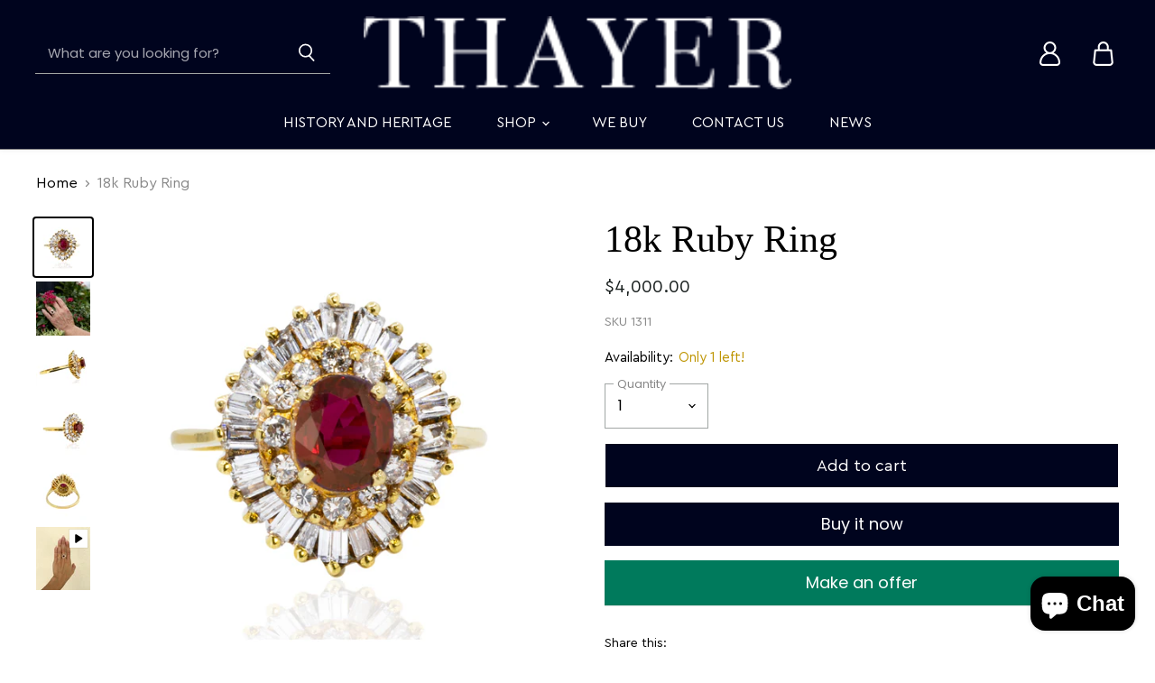

--- FILE ---
content_type: text/css
request_url: https://thayerjewelers.com/cdn/shop/t/7/assets/style.css?v=90092570708098476811700860281
body_size: 1586
content:
@font-face{font-family:CeraPro;src:url(//thayerjewelers.com/cdn/shop/t/7/assets/CeraProRegular.ttf?v=117358276093085440571642070917);src:url(//thayerjewelers.com/cdn/shop/t/7/assets/CeraProRegular.ttf?v=117358276093085440571642070917\ ?#iefix) format("truetype"),url(//thayerjewelers.com/cdn/shop/t/7/assets/CeraProRegular.ttf?v=117358276093085440571642070917) format("truetype")}@font-face{font-family:FirosasHeader;src:url(//thayerjewelers.com/cdn/shop/t/7/assets/FirosasHeader.ttf?v=160191613893210881321642070917);src:url(//thayerjewelers.com/cdn/shop/t/7/assets/FirosasHeader.ttf?v=160191613893210881321642070917\ ?#iefix) format("truetype"),url(//thayerjewelers.com/cdn/shop/t/7/assets/FirosasHeader.ttf?v=160191613893210881321642070917) format("truetype")}.button-secondary:focus{color:#fff}h1,h2,h3,h4,h5,h6,.home-section--title,.slideshow-slide-heading{font-family:"FirosasHeader !important"}p,span,a,strong,cite,.site-footer-block-title,.announcement-bar-text,.announcement-bar-text-mobile{font-family:CeraPro!important}p strong{font-weight:800}.mobile-nav-content .navmenu-depth-1>.navmenu-item>.navmenu-link,.site-header-actions,.site-navigation .navmenu-depth-1>li>a,.site-navigation a{text-transform:uppercase}.site-navigation a:focus{outline:none}.announcement-bar{font-weight:400;letter-spacing:2px;border-bottom:1px solid #33364b;padding:12px 0}.slideshow-slide:focus .slideshow-background{box-shadow:none}.template-index [data-layout=slideshow] .productgrid--item{width:calc(25% - 15px)!important;width:23%!important;margin:0 1%!important}.featured-collection--container .featured-collection--content .flickity-prev-next-button{top:auto;bottom:-100px;left:50%!important;right:auto!important;width:30px;height:30px}.featured-collection--container .featured-collection--content .flickity-prev-next-button.previous{margin-left:-70px}.featured-collection--container .featured-collection--content .flickity-prev-next-button.next{margin-right:-70px}.featured-collection--container .featured-collection--cta-wrapper{margin:35px auto 0;text-align:center;text-align:right;padding-top:25px;border-top:1px solid #ddd;width:calc(100% - 30px)}.featured-collection--container .featured-collection--cta-wrapper .featured-collection--cta{text-transform:none;text-decoration:none;color:#000;font-weight:600;font-size:16px}.featured-collection--container .featured-collection--cta-wrapper .featured-collection--cta svg{transform:none}.productitem--info{background-color:#fff;text-align:center}.productitem--image-link{display:block;border:1px solid #ddd}.productitem{padding:0;background:#fff}.product-row--container .home-section--title:before{content:"";position:absolute;left:15px;width:100%;background:#d0d0d0;height:1px;transform:translateY(-50%);top:51%;max-width:25%}.product-row--container .home-section--title:after{content:"";position:absolute;right:15px;width:100%;background:#d0d0d0;height:1px;transform:translateY(-50%);top:51%;max-width:25%}.product-row--container .home-section--title{position:relative}.site-header--desktop-logo-center .site-header-main{padding-top:18px}.featured-collection--cta-wrapper .button-icon svg{stroke-width:4px;width:20px;height:12px}.featured-collection--cta-wrapper .button-icon svg path{stroke:#000}.image-with-text-subheading.rte p{text-transform:uppercase}.productitem--price,.productitem--vendor{font-weight:800;color:#000}.dynamic-collection-list--item{position:relative}.dynamic-collection-list--item-info{position:absolute;bottom:12px;left:12px;background-color:transparent}.dynamic-collection-list--item-link span{margin:0}.test-slider .testimonials{display:block;flex-wrap:wrap;margin:0 auto}.test-slider .testimonials-4 .testimonial{width:calc(33.33% - 20px);padding:1.75rem;display:block}.testimonial-inner{display:block;text-align:center}figure.testimonial-figure{margin:0 auto 15px;width:100px!important}.testimonial-blockquote-quote p{font-size:16px}.testimonial-blockquote-footer cite,.testimonial-blockquote-footer strong{font-weight:800}.testimonials-4 .testimonial:nth-child(n+3){margin-top:0}.testimonial:not(:first-child){margin-left:0}.testimonial-blockquote{padding-left:0}.alt-img-with-text--content .alt-img-with-text--text .text-content{max-width:400px;margin:20px auto 0!important}.dynamic-newsletter .home-section--title-container{margin-bottom:20px}.dynamic-newsletter .newsletter .newsletter-input{margin-right:0}.dynamic-newsletter .newsletter .newsletter-submit{background:transparent;color:#000;border-left:none;border-color:#000}.dynamic-newsletter input#newsletter_email{border-color:#000;background:transparent}.payment-icons{justify-content:left}p.site-footer-credits{text-align:center}.image-with-text-section .image-with-text.image-with-text-section-height-original{padding-left:0;padding-right:0}.featured-collection--section .home-section--subheading{margin-bottom:30px;color:#959494!important}.site-footer h2.site-footer-block-title{font-family:FirosasHeader!important;font-size:26px;margin-bottom:20px}footer.site-footer{padding:35px 0}.site-footer-information{margin-top:35px}.alt-img-with-text--section section.alt-img-with-text--container{padding-left:0;padding-right:0}.alt-img-with-text--content .alt-img-with-text--text .button-link span{text-transform:uppercase!important}.site-navigation>.navmenu>.navmenu-item{margin:0 8px}a.button-secondary.dynamic-collection-list--show-more-button:hover{border:1px solid #ddd}.no-touch .productitem:focus,.no-touch .productitem:hover,.no-touch .visible .productitem{box-shadow:none}.product-form--regular .product-form--atc .product-form--atc-button,.product-form--regular .product-form--atc .product-form--atc-button:hover{background:#00041e;color:#fff}.site-navigation>.navmenu{position:relative}.site-navigation>.navmenu>.navmenu-item:hover ul.navmenu.navmenu-submenu{display:block;z-index:1500}.site-navigation ul.navmenu-depth-1 li.navmenu-item:hover .navmenu-submenu.navmenu-meganav{display:block}.navmenu-meganav.navmenu-meganav--desktop .navmenu-meganav-items{width:45%;flex-wrap:wrap;align-items:baseline}.itg_menu_img{width:50%}.itg_menu_img .menu-promotion__image img{width:100%}.menu-promotion{display:none;text-align:center;position:absolute;top:-0;width:55%;right:-0}.menu-promotion.active{display:block}.navmenu-meganav.navmenu-meganav--desktop .navmenu-meganav-items li.navmenu-item{display:inline-block;width:50%;flex-grow:0;flex-basis:50%;min-width:auto;margin-bottom:0}.navmenu-meganav.navmenu-meganav--desktop{z-index:1500;top:100%;max-height:260px}a.menu-promotion__link{padding:0}.menu-promotion__image{position:relative}.itg_menu_content{position:absolute;top:55px;left:15px;text-align:left}.site-navigation a.navmenu-item-text.navmenu-link-parent{font-size:15px}.menu-promotion__text{display:none}.itg_menu_content h3{font-size:18px;text-transform:uppercase;margin-bottom:14px}.itg_menu_content h5{font-size:17px;max-width:200px;margin:0;line-height:1.5}.navmenu-meganav.navmenu-meganav--desktop{max-height:none}.navmenu-meganav--scroller{padding:0;width:100%;display:flex}.navmenu-meganav.navmenu-meganav--desktop .navmenu-meganav-items{margin:0}.itg_menu_img{width:55%}.itg_menu_img .menu-promotion:first-child{display:block}.menu-promotion,a.menu-promotion__link,.menu-promotion__image{height:100%}.productitem--info .product-sku{margin:0}@media screen and (min-width: 1024px){.site-header--basic-navigation-below.site-header--desktop-logo-center .site-header-search-button{display:none}.site-header-search.desktop-search{visibility:visible!important;position:absolute;width:325px}.desktop-search .site-header-search-wrapper{opacity:1!important}.desktop-search .site-header-search-wrapper .live-search{display:block;width:100%;left:0;top:50%;transform:translateY(-50%)}.site-header-search.desktop-search .site-header-search-close{display:none}.desktop-search .search-flydown{width:600px}.form-field .live-search-form-field::placeholder{color:#ffffffa6}.form-field .live-search-form-field{background:transparent;color:#fff}.form-field .live-search-form-field,button.live-search-button{background:transparent;color:#fff;border:none;border-bottom:1px solid #a1a6a4}button.live-search-button:hover{background:transparent}a.site-header-button{margin:0 8px}h2.slideshow-slide-heading{font-size:68px}.slideshow-slide-text{text-transform:uppercase;font-weight:600;font-size:17px}a.slideshow-button.button-secondary{font-weight:700;font-size:16px}h2.rich-text-heading{line-height:1}a.dynamic-collection-list--item-link.button-secondary span{font-weight:800}a.button-secondary.dynamic-collection-list--show-more-button{border:1px solid #ddd;font-weight:800;font-size:16px;margin-top:50px}.slideshow-slide-content.text-align-left{padding-left:40px}.image-with-text-section .image-with-text-content{width:35%;padding:30px 0;background:#ffffffd9}.image-with-text-section .image-with-text-heading{font-size:42px}ul.listcollections--inner{display:flex;flex-wrap:wrap;width:100%}.collection--item{width:calc(20% - 20px);margin-left:20px;margin-top:50px!important}}@media screen and (min-width: 720px) and (max-width: 1024px){.site-header--mobile-logo-center .site-header-search-button{margin-left:125px;margin-top:-3px}.mobile-nav-panel .header-actions-wrapper .mobile-nav-close{color:#fff}.slideshow-slide-content.text-align-left{padding-left:40px}.image-with-text-section .image-with-text-content{width:35%;padding:30px 0;background:#ffffffd9}.itg_menu_img{display:none}}@media screen and (max-width: 719px){.site-header--mobile-logo-center .site-header-search-button{margin-left:90px;margin-top:-3px}.template-index [data-layout=slideshow] .productgrid--item{width:48%!important;margin:0 1%!important}.mobile-nav-panel .header-actions-wrapper .mobile-nav-close{color:#fff}.button-secondary{border-color:#ddd}.mobile-collections-per-row-3 .dynamic-collection-list--item{width:48%;max-width:200px;margin:0 auto 10px}.dynamic-collection-list--inner{display:flex;flex-wrap:wrap;justify-content:center}.featured-collection--section .home-section--subheading{margin-bottom:5px}.product-row--container .home-section--title:before,.product-row--container .home-section--title:after{opacity:0}.featured-collection--container .featured-collection--cta-wrapper{width:calc(100% + -0px);text-align:center}.image-with-text-section .image-with-text-content{width:100%;background:#ffffffd9;max-width:fit-content;padding:20px 50px}.dynamic-newsletter .newsletter .newsletter-submit{border-left:1px solid}.site-footer h2.site-footer-block-title{font-size:16px;margin-bottom:0}.navmenu-depth-2 .navmenu-link{padding-left:40px}.itg_menu_img{display:none}}
/*# sourceMappingURL=/cdn/shop/t/7/assets/style.css.map?v=90092570708098476811700860281 */
